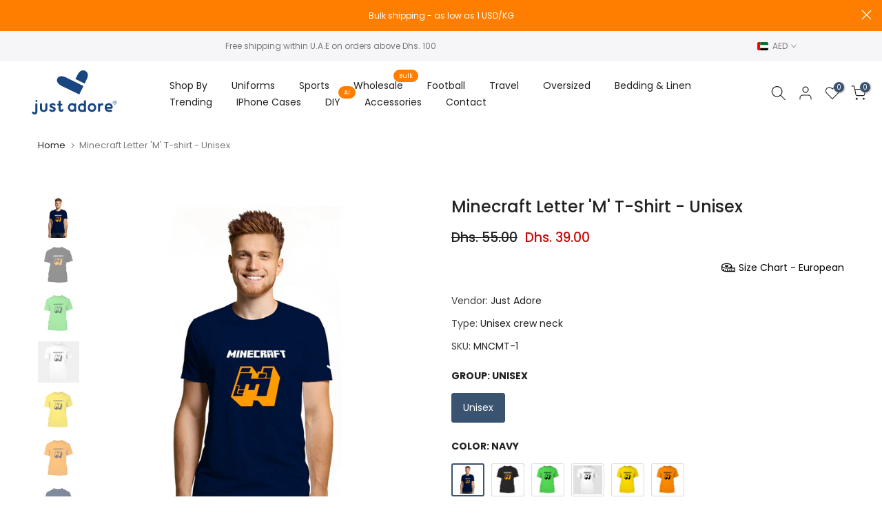

--- FILE ---
content_type: text/html; charset=utf-8
request_url: https://justadore.ae/?section_id=search-hidden
body_size: 2687
content:
<div id="shopify-section-search-hidden" class="shopify-section"><div class="t4s-drawer__header">
    <span class="is--login" aria-hidden="false">Search Our Site</span>
    <button class="t4s-drawer__close" data-drawer-close aria-label="Close Search"><svg class="t4s-iconsvg-close" role="presentation" viewBox="0 0 16 14"><path d="M15 0L1 14m14 0L1 0" stroke="currentColor" fill="none" fill-rule="evenodd"></path></svg></button>
  </div>
  <form data-frm-search action="/search" method="get" class="t4s-mini-search__frm t4s-pr" role="search"><div data-cat-search class="t4s-mini-search__cat">
        <select data-name="product_type">
          <option value="*">All Categories</option><option value="Anti-stress Ball">Anti-stress Ball</option><option value="Aprons">Aprons</option><option value="Baby Dresses">Baby Dresses</option><option value="Backpack">Backpack</option><option value="Badges">Badges</option><option value="Baseball Uniform">Baseball Uniform</option><option value="Basketball Uniforms">Basketball Uniforms</option><option value="Bathroom Slippers">Bathroom Slippers</option><option value="Beanie">Beanie</option><option value="Bed Sheets">Bed Sheets</option><option value="Blazer And Pant Set">Blazer And Pant Set</option><option value="Blazers">Blazers</option><option value="Bodysuit">Bodysuit</option><option value="Bottle Bags">Bottle Bags</option><option value="Bottles">Bottles</option><option value="Cabin Trolley">Cabin Trolley</option><option value="Cap">Cap</option><option value="Car Charger">Car Charger</option><option value="Car Charger Adapter">Car Charger Adapter</option><option value="Car Sunshade">Car Sunshade</option><option value="Charger adapter">Charger adapter</option><option value="Charging Cable">Charging Cable</option><option value="Chef Jacket">Chef Jacket</option><option value="Chef's Hats">Chef's Hats</option><option value="Chef's Pants">Chef's Pants</option><option value="Children's Suitcase">Children's Suitcase</option><option value="Cooler Backpack">Cooler Backpack</option><option value="Couple's Apron">Couple's Apron</option><option value="Cricket cap">Cricket cap</option><option value="Cricket Jersey">Cricket Jersey</option><option value="Cricket Uniforms">Cricket Uniforms</option><option value="Crop Top">Crop Top</option><option value="Cross Body Bags">Cross Body Bags</option><option value="Embroidery Badges">Embroidery Badges</option><option value="Embroidery Patches">Embroidery Patches</option><option value="Eye Mask">Eye Mask</option><option value="Flags">Flags</option><option value="Gift Bags">Gift Bags</option><option value="Gift Set">Gift Set</option><option value="Glass Bottle">Glass Bottle</option><option value="Gym Towel">Gym Towel</option><option value="Headband">Headband</option><option value="Headband & Wristbands">Headband & Wristbands</option><option value="Headphone & Headset Accessories">Headphone & Headset Accessories</option><option value="Hoodies">Hoodies</option><option value="Hoodies with Jogger">Hoodies with Jogger</option><option value="Id Card Holder">Id Card Holder</option><option value="Jacket">Jacket</option><option value="Jogger">Jogger</option><option value="Jumpsuit">Jumpsuit</option><option value="Kids Dress">Kids Dress</option><option value="Kids Sublimation Tshirt">Kids Sublimation Tshirt</option><option value="Kids Trolley">Kids Trolley</option><option value="Kids Tshirt">Kids Tshirt</option><option value="Lab Coat">Lab Coat</option><option value="Lanyards">Lanyards</option><option value="long scrub suit">long scrub suit</option><option value="Maid Uniforms">Maid Uniforms</option><option value="Medical Blanket">Medical Blanket</option><option value="Men Crew Neck">Men Crew Neck</option><option value="Men Denim">Men Denim</option><option value="Men Tank Top">Men Tank Top</option><option value="Mobile Phone Cases">Mobile Phone Cases</option><option value="Mouse Pads">Mouse Pads</option><option value="Neck Scarf">Neck Scarf</option><option value="Neckties">Neckties</option><option value="Night Wears">Night Wears</option><option value="Nightgowns">Nightgowns</option><option value="Notebooks">Notebooks</option><option value="Oversized">Oversized</option><option value="Pajamas">Pajamas</option><option value="Pants">Pants</option><option value="Pen Holder">Pen Holder</option><option value="Polo Tshirt">Polo Tshirt</option><option value="Powerbanks">Powerbanks</option><option value="PPLR_HIDDEN_PRODUCT">PPLR_HIDDEN_PRODUCT</option><option value="Robes">Robes</option><option value="Safety tshirt">Safety tshirt</option><option value="Safety Vests">Safety Vests</option><option value="Salon Uniform">Salon Uniform</option><option value="Scarf">Scarf</option><option value="Scarves">Scarves</option><option value="Scrub Pant">Scrub Pant</option><option value="Scrubs">Scrubs</option><option value="Shirts">Shirts</option><option value="Shopping Totes">Shopping Totes</option><option value="silicone case">silicone case</option><option value="Soccer Cap">Soccer Cap</option><option value="Soccer Jersey">Soccer Jersey</option><option value="Soccer Uniforms">Soccer Uniforms</option><option value="Stainless Steel Bottle">Stainless Steel Bottle</option><option value="Stickers">Stickers</option><option value="Tactical Shirts">Tactical Shirts</option><option value="Tactical Shoes">Tactical Shoes</option><option value="Tactical Trouser">Tactical Trouser</option><option value="Tea Coaster">Tea Coaster</option><option value="Towels">Towels</option><option value="Training Bibs">Training Bibs</option><option value="Travel Adapter">Travel Adapter</option><option value="Travel Luggage Organizer">Travel Luggage Organizer</option><option value="Travel Organizer Case">Travel Organizer Case</option><option value="Travel Pillow Set">Travel Pillow Set</option><option value="Travel Suitcase">Travel Suitcase</option><option value="Trolly Bag">Trolly Bag</option><option value="Tumbler">Tumbler</option><option value="Unisex crew neck">Unisex crew neck</option><option value="V NECK TSHIRT">V NECK TSHIRT</option><option value="Varsity Jackets">Varsity Jackets</option><option value="Waistcoat">Waistcoat</option><option value="Wireless Chargers">Wireless Chargers</option><option value="Wireless Charging Mousepad">Wireless Charging Mousepad</option><option value="Wireless Charging Pad">Wireless Charging Pad</option><option value="Women Tank Top">Women Tank Top</option><option value="Women Tee">Women Tee</option><option value="Women's Coat">Women's Coat</option><option value="Yoga Mat">Yoga Mat</option><option value="Zipper Pouch">Zipper Pouch</option></select>
      </div><div class="t4s-mini-search__btns t4s-pr t4s-oh">
       <input type="hidden" name="resources[options][fields]" value="title,product_type,variants.title,vendor,variants.sku,tag">
      <input data-input-search class="t4s-mini-search__input" autocomplete="off" type="text" name="q" placeholder="Search">
      <button data-submit-search class="t4s-mini-search__submit t4s-btn-loading__svg" type="submit">
        <svg class="t4s-btn-op0" viewBox="0 0 18 19" width="16"><path fill-rule="evenodd" clip-rule="evenodd" d="M11.03 11.68A5.784 5.784 0 112.85 3.5a5.784 5.784 0 018.18 8.18zm.26 1.12a6.78 6.78 0 11.72-.7l5.4 5.4a.5.5 0 11-.71.7l-5.41-5.4z" fill="currentColor"></path></svg>
        <div class="t4s-loading__spinner t4s-dn">
          <svg width="16" height="16" aria-hidden="true" focusable="false" role="presentation" class="t4s-svg__spinner" viewBox="0 0 66 66" xmlns="http://www.w3.org/2000/svg"><circle class="t4s-path" fill="none" stroke-width="6" cx="33" cy="33" r="30"></circle></svg>
        </div>
      </button>
    </div><div data-listsuggest-search data-listKey class="t4s-mini-search__keys"></div>
  </form><div data-title-search class="t4s-mini-search__title">Need some inspiration?</div><div class="t4s-drawer__content">
    <div class="t4s-drawer__main">
      <div data-t4s-scroll-me class="t4s-drawer__scroll t4s-current-scrollbar">

        <div data-skeleton-search class="t4s-skeleton_wrap t4s-dn"><div class="t4s-row t4s-space-item-inner">
            <div class="t4s-col-auto t4s-col-item t4s-widget_img_pr"><div class="t4s-skeleton_img"></div></div>
            <div class="t4s-col t4s-col-item t4s-widget_if_pr"><div class="t4s-skeleton_txt1"></div><div class="t4s-skeleton_txt2"></div></div>
          </div><div class="t4s-row t4s-space-item-inner">
            <div class="t4s-col-auto t4s-col-item t4s-widget_img_pr"><div class="t4s-skeleton_img"></div></div>
            <div class="t4s-col t4s-col-item t4s-widget_if_pr"><div class="t4s-skeleton_txt1"></div><div class="t4s-skeleton_txt2"></div></div>
          </div><div class="t4s-row t4s-space-item-inner">
            <div class="t4s-col-auto t4s-col-item t4s-widget_img_pr"><div class="t4s-skeleton_img"></div></div>
            <div class="t4s-col t4s-col-item t4s-widget_if_pr"><div class="t4s-skeleton_txt1"></div><div class="t4s-skeleton_txt2"></div></div>
          </div><div class="t4s-row t4s-space-item-inner">
            <div class="t4s-col-auto t4s-col-item t4s-widget_img_pr"><div class="t4s-skeleton_img"></div></div>
            <div class="t4s-col t4s-col-item t4s-widget_if_pr"><div class="t4s-skeleton_txt1"></div><div class="t4s-skeleton_txt2"></div></div>
          </div></div>
        <div data-results-search class="t4s-mini-search__content t4s_ratioadapt"><div class="t4s-row t4s-space-item-inner t4s-widget__pr">
	<div class="t4s-col-item t4s-col t4s-widget_img_pr"><a class="t4s-d-block t4s-pr t4s-oh t4s_ratio t4s-bg-11" href="/products/womens-medical-scrub-suit-set" style="background: url(//justadore.ae/cdn/shop/files/Medical-scrub-set-for-women-Nurse-uniform-for-ladies-online_1.jpg?v=1723539153&width=1);--aspect-ratioapt: 1.0">
				<img class="lazyloadt4s" data-src="//justadore.ae/cdn/shop/files/Medical-scrub-set-for-women-Nurse-uniform-for-ladies-online_1.jpg?v=1723539153&width=1" data-widths="[100,200,400,600,700]" data-optimumx="2" data-sizes="auto" src="[data-uri]" width="1000" height="1000" alt="Women&#39;s Medical Scrub suit set - Just Adore">
			</a></div>
	<div class="t4s-col-item t4s-col t4s-widget_if_pr">
		<a href="/products/womens-medical-scrub-suit-set" class="t4s-d-block t4s-widget__pr-title">Women's Medical Scrub suit set</a><div class="t4s-widget__pr-price"data-pr-price><span class="t4s-price-from">From</span> <span class=money>Dhs. 109.00</span>
</div></div>
</div>
 <div class="t4s-row t4s-space-item-inner t4s-widget__pr">
	<div class="t4s-col-item t4s-col t4s-widget_img_pr"><a class="t4s-d-block t4s-pr t4s-oh t4s_ratio t4s-bg-11" href="/products/womens-scrub-suit-set" style="background: url(//justadore.ae/cdn/shop/files/Women_s-Scrub-set-Medical-uniform-for-ladies_1_583f32c3-9d8d-4eba-a055-1f8f81a5cb90.jpg?v=1723554021&width=1);--aspect-ratioapt: 1.0">
				<img class="lazyloadt4s" data-src="//justadore.ae/cdn/shop/files/Women_s-Scrub-set-Medical-uniform-for-ladies_1_583f32c3-9d8d-4eba-a055-1f8f81a5cb90.jpg?v=1723554021&width=1" data-widths="[100,200,400,600,700]" data-optimumx="2" data-sizes="auto" src="[data-uri]" width="1000" height="1000" alt="Women Scrub suit set - Just Adore">
			</a></div>
	<div class="t4s-col-item t4s-col t4s-widget_if_pr">
		<a href="/products/womens-scrub-suit-set" class="t4s-d-block t4s-widget__pr-title">Women Scrub suit set</a><div class="t4s-widget__pr-price"data-pr-price><span class="t4s-price-from">From</span> <span class=money>Dhs. 109.00</span>
</div></div>
</div>
 <div class="t4s-row t4s-space-item-inner t4s-widget__pr">
	<div class="t4s-col-item t4s-col t4s-widget_img_pr"><a class="t4s-d-block t4s-pr t4s-oh t4s_ratio t4s-bg-11" href="/products/women-scrub-suit-set" style="background: url(//justadore.ae/cdn/shop/files/Medical-uniform-Dubai-Scrub-suit-for-nurses-online_4.jpg?v=1717660755&width=1);--aspect-ratioapt: 1.0">
				<img class="lazyloadt4s" data-src="//justadore.ae/cdn/shop/files/Medical-uniform-Dubai-Scrub-suit-for-nurses-online_4.jpg?v=1717660755&width=1" data-widths="[100,200,400,600,700]" data-optimumx="2" data-sizes="auto" src="[data-uri]" width="1000" height="1000" alt="Jus&#39;Air Women Scrub suit - AirCoolPro Vent, Moisture Wicking - Just Adore">
			</a></div>
	<div class="t4s-col-item t4s-col t4s-widget_if_pr">
		<a href="/products/women-scrub-suit-set" class="t4s-d-block t4s-widget__pr-title">Jus'Air Women Scrub suit - AirCoolPro Vent, Moisture Wicking</a><div class="t4s-widget__pr-price"data-pr-price><span class="t4s-price-from">From</span> <span class=money>Dhs. 119.00</span>
</div></div>
</div>
 <div class="t4s-row t4s-space-item-inner t4s-widget__pr">
	<div class="t4s-col-item t4s-col t4s-widget_img_pr"><a class="t4s-d-block t4s-pr t4s-oh t4s_ratio t4s-bg-11" href="/products/women-scrub-suit-aircool" style="background: url(//justadore.ae/cdn/shop/files/Women_s-Medical-Scrub-Suit-Set-Online-Air-cool-Scrub-suit-for-ladies_1.jpg?v=1697097006&width=1);--aspect-ratioapt: 1.0">
				<img class="lazyloadt4s" data-src="//justadore.ae/cdn/shop/files/Women_s-Medical-Scrub-Suit-Set-Online-Air-cool-Scrub-suit-for-ladies_1.jpg?v=1697097006&width=1" data-widths="[100,200,400,600,700]" data-optimumx="2" data-sizes="auto" src="[data-uri]" width="1000" height="1000" alt="Jus&#39;Air Women Scrub suit - Just Adore">
			</a></div>
	<div class="t4s-col-item t4s-col t4s-widget_if_pr">
		<a href="/products/women-scrub-suit-aircool" class="t4s-d-block t4s-widget__pr-title">Jus'Air Breathable Women Scrub suit</a><div class="t4s-widget__pr-price"data-pr-price><span class="t4s-price-from">From</span> <span class=money>Dhs. 119.00</span>
</div></div>
</div>
 <div class="t4s-row t4s-space-item-inner t4s-widget__pr">
	<div class="t4s-col-item t4s-col t4s-widget_img_pr"><a class="t4s-d-block t4s-pr t4s-oh t4s_ratio t4s-bg-11" href="/products/womens-nursing-dress" style="background: url(//justadore.ae/cdn/shop/products/Nursing-dresses-UAE-Women_s-Missy-Fit-Nursing-Dress-Just-Adore.jpg?v=1655137009&width=1);--aspect-ratioapt: 1.0">
				<img class="lazyloadt4s" data-src="//justadore.ae/cdn/shop/products/Nursing-dresses-UAE-Women_s-Missy-Fit-Nursing-Dress-Just-Adore.jpg?v=1655137009&width=1" data-widths="[100,200,400,600,700]" data-optimumx="2" data-sizes="auto" src="[data-uri]" width="1000" height="1000" alt="Women&#39;s Nursing Dress - Just Adore">
			</a></div>
	<div class="t4s-col-item t4s-col t4s-widget_if_pr">
		<a href="/products/womens-nursing-dress" class="t4s-d-block t4s-widget__pr-title">Women's Nursing Dress</a><div class="t4s-widget__pr-price"data-pr-price><span class=money>Dhs. 149.00</span>
</div></div>
</div>
 </div>
      </div>
    </div><div data-viewAll-search class="t4s-drawer__bottom">
          <a href="/collections/medical-uniforms" class="t4s-mini-search__viewAll t4s-d-block">View All <svg width="16" xmlns="http://www.w3.org/2000/svg" viewBox="0 0 32 32"><path d="M 18.71875 6.78125 L 17.28125 8.21875 L 24.0625 15 L 4 15 L 4 17 L 24.0625 17 L 17.28125 23.78125 L 18.71875 25.21875 L 27.21875 16.71875 L 27.90625 16 L 27.21875 15.28125 Z"/></svg></a>
        </div></div></div>

--- FILE ---
content_type: image/svg+xml
request_url: https://storage.synctrack.io/megamind-estimated/icon-timeline/icon%20svg/delivery8.svg
body_size: 724
content:
<svg width="20" height="20" viewBox="0 0 20 20" fill="none" xmlns="http://www.w3.org/2000/svg">
<g clip-path="url(#clip0_6899_35039)">
<path d="M19.4048 8.38168C19.1705 8.10506 18.8786 7.88287 18.5496 7.7306C18.2206 7.57833 17.8623 7.49964 17.4998 7.50001H14.6498L11.094 1.28834C10.9058 0.936367 10.6329 0.636815 10.2999 0.41675C9.96695 0.196685 9.5844 0.0630408 9.18683 0.0278906C8.78926 -0.0072597 8.3892 0.0571916 8.02278 0.215422C7.65637 0.373652 7.33514 0.620676 7.08813 0.934177C6.88093 1.22298 6.74542 1.55696 6.69282 1.90849C6.64022 2.26003 6.67204 2.61904 6.78563 2.95584L8.4023 7.50001H4.6098L3.4298 5.91668C3.24543 5.63475 2.99363 5.40327 2.69723 5.24321C2.40082 5.08314 2.06916 4.99956 1.7323 5.00001C1.45376 4.99943 1.17921 5.06614 0.931997 5.19447C0.684784 5.3228 0.472232 5.50895 0.312424 5.73708C0.152617 5.96522 0.0502853 6.22858 0.0141363 6.50476C-0.0220127 6.78094 0.00909108 7.06177 0.104801 7.32334L1.66647 10L0.104801 12.6767C0.00918869 12.938 -0.0219497 13.2185 0.0140301 13.4944C0.0500099 13.7704 0.152045 14.0335 0.311471 14.2616C0.470897 14.4896 0.683004 14.6758 0.92978 14.8044C1.17656 14.933 1.45071 15.0001 1.72897 15C2.06583 15.0005 2.39749 14.9169 2.69389 14.7568C2.9903 14.5968 3.24209 14.3653 3.42647 14.0833L4.6098 12.5H8.4023L6.78563 17.0442C6.67204 17.381 6.64022 17.74 6.69282 18.0915C6.74542 18.4431 6.88093 18.777 7.08813 19.0658C7.33514 19.3793 7.65637 19.6264 8.02278 19.7846C8.3892 19.9428 8.78926 20.0073 9.18683 19.9721C9.5844 19.937 9.96695 19.8033 10.2999 19.5833C10.6329 19.3632 10.9058 19.0637 11.094 18.7117L14.6498 12.5H17.4998C17.9753 12.4962 18.4399 12.3573 18.8396 12.0996C19.2392 11.8419 19.5573 11.4759 19.757 11.0443C19.9566 10.6128 20.0295 10.1333 19.9671 9.66192C19.9048 9.19051 19.7098 8.74652 19.4048 8.38168Z" fill="black"/>
</g>
<defs>
<clipPath id="clip0_6899_35039">
<rect width="20" height="20" fill="white"/>
</clipPath>
</defs>
</svg>


--- FILE ---
content_type: image/svg+xml
request_url: https://storage.synctrack.io/megamind-estimated/icon-timeline/icon%20svg/order2.svg
body_size: 584
content:
<svg width="20" height="20" viewBox="0 0 20 20" fill="none" xmlns="http://www.w3.org/2000/svg">
<g clip-path="url(#clip0_6899_34762)">
<path d="M15 10C14.122 10.001 13.2592 9.77056 12.4987 9.33183C11.7381 8.89311 11.1067 8.26163 10.668 7.50106C10.2294 6.7405 9.99894 5.87772 10 4.99971C10.0011 4.1217 10.2336 3.25949 10.6742 2.5H3.535L3.5 2.20667C3.42818 1.59883 3.13588 1.03846 2.67849 0.631753C2.2211 0.225045 1.6304 0.000260697 1.01833 0L0.833333 0C0.61232 0 0.400358 0.0877974 0.244078 0.244078C0.0877974 0.400358 0 0.61232 0 0.833333C0 1.05435 0.0877974 1.26631 0.244078 1.42259C0.400358 1.57887 0.61232 1.66667 0.833333 1.66667H1.01833C1.22244 1.66669 1.41945 1.74163 1.57198 1.87726C1.72451 2.0129 1.82195 2.19979 1.84583 2.4025L2.9925 12.1525C3.11154 13.1665 3.59873 14.1015 4.36159 14.78C5.12445 15.4585 6.10988 15.8334 7.13083 15.8333H15.8333C16.0543 15.8333 16.2663 15.7455 16.4226 15.5893C16.5789 15.433 16.6667 15.221 16.6667 15C16.6667 14.779 16.5789 14.567 16.4226 14.4107C16.2663 14.2545 16.0543 14.1667 15.8333 14.1667H7.13083C6.6149 14.1654 6.11201 14.0045 5.69112 13.7061C5.27023 13.4077 4.95198 12.9864 4.78 12.5H14.7142C15.6911 12.5001 16.6369 12.1569 17.3865 11.5304C18.1361 10.9039 18.6417 10.0339 18.815 9.0725L19.0133 7.97333C18.5498 8.6018 17.9451 9.11262 17.248 9.46464C16.5509 9.81665 15.7809 10 15 10Z" fill="black"/>
<path d="M5.83317 20.0003C6.75365 20.0003 7.49984 19.2541 7.49984 18.3337C7.49984 17.4132 6.75365 16.667 5.83317 16.667C4.9127 16.667 4.1665 17.4132 4.1665 18.3337C4.1665 19.2541 4.9127 20.0003 5.83317 20.0003Z" fill="black"/>
<path d="M14.1667 20.0003C15.0871 20.0003 15.8333 19.2541 15.8333 18.3337C15.8333 17.4132 15.0871 16.667 14.1667 16.667C13.2462 16.667 12.5 17.4132 12.5 18.3337C12.5 19.2541 13.2462 20.0003 14.1667 20.0003Z" fill="black"/>
<path d="M13.111 7.45498C13.2543 7.60977 13.4275 7.73389 13.6202 7.81983C13.8128 7.90577 14.0209 7.95175 14.2318 7.95498H14.2593C14.466 7.95566 14.6708 7.91528 14.8618 7.83617C15.0528 7.75706 15.2261 7.6408 15.3718 7.49415L18.9318 3.93415C19.0888 3.77745 19.1772 3.56479 19.1774 3.34295C19.1777 3.12111 19.0898 2.90826 18.9331 2.75123C18.7764 2.5942 18.5637 2.50585 18.3419 2.50562C18.12 2.50538 17.9072 2.59328 17.7501 2.74998L14.261 6.24498L13.2326 5.14165C13.0817 4.97998 12.8727 4.88489 12.6516 4.87731C12.4306 4.86973 12.2156 4.95028 12.0539 5.10123C11.8922 5.25218 11.7971 5.46118 11.7896 5.68224C11.782 5.90329 11.8625 6.11831 12.0135 6.27998L13.111 7.45498Z" fill="black"/>
</g>
<defs>
<clipPath id="clip0_6899_34762">
<rect width="20" height="20" fill="white"/>
</clipPath>
</defs>
</svg>


--- FILE ---
content_type: image/svg+xml
request_url: https://cdn.shopify.com/s/files/1/0565/8034/1957/files/just_adore.svg?v=1670407515
body_size: 1668
content:
<?xml version="1.0" encoding="utf-8"?>
<!-- Generator: Adobe Illustrator 24.0.1, SVG Export Plug-In . SVG Version: 6.00 Build 0)  -->
<svg version="1.1" id="Layer_1" xmlns="http://www.w3.org/2000/svg" xmlns:xlink="http://www.w3.org/1999/xlink" x="0px" y="0px"
	 viewBox="0 0 1000 500" style="enable-background:new 0 0 1000 500;" xml:space="preserve">
<style type="text/css">
	.st0{fill:#194680;}
</style>
<g>
	<g>
		<path class="st0" d="M774,349.2c-1.8-0.4-3.7-0.6-5.7-0.6c-2.4,0-5.7,0-9.4,1.8c-3.7,1.8-6.6,4-8.5,6.6c-0.9-5-3.9-7.4-9-7.4
			c-2.5,0-4.6,0.8-6.4,2.5c-1.8,1.6-2.8,3.9-2.8,6.8V417c0,3,0.9,5.3,2.8,6.9c1.8,1.6,4,2.4,6.5,2.4c2.5,0,4.6-0.8,6.5-2.4
			c1.8-1.6,2.8-3.9,2.8-6.9v-33c0-4,2.3-8.1,7.2-11.9c4-3.2,7.4-4.7,10.5-4.9c0.5,0,2.5,0,3.5,0.1c1.2,0.1,2.1,0.1,2.6,0.1
			c2.5,0,3.7-0.5,5.1-2.2s2.1-3.8,2.1-6.2C781.6,353.8,779.1,350.6,774,349.2"/>
		<path class="st0" d="M677.8,347.9c-11,0-20,3.8-27.1,11.3c-7.1,7.5-10.7,16.9-10.7,27.9c0,11.6,3.3,21,9.8,28.2
			c6.9,7.4,16.3,11,27.9,11c11.5,0,20.7-3.7,27.6-11c6.9-7.3,10.3-16.7,10.3-28.2c0-11.1-3.5-20.5-10.6-28
			C698.1,351.6,688.9,347.9,677.8,347.9 M692.6,402.4c-3.4,3.7-8.3,5.5-14.8,5.5c-13.2,0-19.8-6.9-19.8-20.8c0-6.1,1.8-11.1,5.5-15
			c3.7-3.9,8.4-5.8,14.2-5.8c6,0,10.8,1.9,14.4,5.7s5.5,8.9,5.5,15.1C697.7,393.6,696,398.7,692.6,402.4"/>
		<path class="st0" d="M614.2,321.7c-2.5,0-4.6,0.8-6.5,2.5c-1.8,1.6-2.8,3.9-2.8,6.7v24.2c-3-3.3-12.6-4.9-18.2-4.9
			c-9.7,0-19.4,3.7-25.6,11.1c-6.9,8.1-9.9,16.2-9.9,27.5c0,10.1,2.4,20.1,8.2,26.9c6.4,7.5,17,11.3,28.1,11.3c5,0,15-1.1,19.4-3.4
			c1.7,2.2,4.1,3.4,7.2,3.4c2.5,0,4.7-0.8,6.5-2.5c1.8-1.6,2.7-3.9,2.7-6.7v-86.8c0-2.9-0.9-5.1-2.7-6.7
			C619,322.5,616.8,321.7,614.2,321.7 M604.9,401.2c0,3.4-16,14.3-30.4,3c-5.5-3.4-5.4-12.5-5.5-16.5c0-3.5,1-9.5,5.2-14.3
			c11.1-11,30.7-1,30.7,3.6L604.9,401.2L604.9,401.2z"/>
		<path class="st0" d="M831.8,347.8c-12.2,0-21.6,3.6-28.4,10.9s-10.2,17-10.2,29.1c0,11.5,4.1,20.3,10.5,27.9
			c11.8,14.1,35.4,10,46.9,10c3.2,0,5.7-0.7,7.5-2.4c1.7-1.7,2.6-3.8,2.6-6.2c0-2.5-0.9-4.7-2.7-6.6c-1.8-1.9-4.2-2.8-7.4-2.8
			c-8.2,0-32,4.8-37.4-9.2l36.6-0.1c0,0,13.7,0.4,15.7-10.7c2.3-12.2-1-19-6.6-26.8C852.4,352.2,843.4,347.8,831.8,347.8
			 M811.4,381.4c1.8-10.2,8.7-15.9,20.1-15.9c8.7,0,15.1,5.6,17.1,15.9H811.4z"/>
		<path class="st0" d="M477.4,386.8c0-12.7,7.7-20.9,19.8-20.9c12.1,0,19.6,8.2,19.6,20.9s-7.5,20.9-19.6,20.9
			C485.1,407.7,477.4,399.5,477.4,386.8 M519.5,355.3c-6.3-4.9-14-8-22.3-8c-20.8,0-37.7,17.8-37.7,39.5c0,21.9,16.9,39.5,37.7,39.5
			c8.3,0,16-2.9,22.3-7.8c1.8,4.4,3.9,6.4,8.5,6.4c4.1,0,6.8-3.5,6.8-10.6v-52.8c0-8.9-2-12.5-7.7-12.5
			C523.1,349,520.8,351.9,519.5,355.3"/>
		<path class="st0" d="M347.7,394.8c-0.9-2.2-2.3-4.3-4.3-6.1c-2-1.8-4.6-3.6-8-5.4c-3.3-1.7-7.4-3.5-12.3-5.4
			c-2.6-1.1-5-2.1-6.8-3.1c-2.1-1.1-3.1-1.8-3.5-2.3c-0.3-0.6-0.5-1.3-0.5-2c0-1.7,0.6-3,1.8-4c2.2-1.7,6.1-2.1,11-0.5
			c2.1,0.7,4.8,1.8,7.9,3.2c1.2,0.6,2.2,1,3,1.3c0.8,0.2,1.7,0.3,2.6,0.3c2.4,0,4.5-0.8,6.1-2.3c1.6-1.6,2.5-3.5,2.5-5.9
			c0-2.1-0.8-4.1-2.3-5.9c-1.5-1.7-3.4-3.2-5.9-4.5c-2.4-1.3-5.2-2.3-8.4-3.1c-3.1-0.8-6.5-1.1-10-1.1c-3.9,0-7.6,0.6-10.9,1.8
			c-3.3,1.2-6.3,2.8-8.8,4.9c-2.5,2.1-4.5,4.5-5.9,7.4c-1.4,2.9-2.1,6-2.1,9.3c0,4.5,1.4,8.3,4.1,11.3c1.8,2.2,4.1,4.1,6.9,5.7
			c2.7,1.6,6.8,3.4,12.1,5.4c3.2,1.3,6,2.5,8.3,3.8c2.2,1.2,3.6,2.2,4.2,2.8c0.5,0.8,0.8,1.6,0.8,2.5c0,2.1-0.8,3.7-2.3,4.9
			c-1.6,1.2-3.9,1.8-6.9,1.8c-1.5,0-2.9-0.2-4.3-0.5c-1.4-0.3-2.6-0.7-3.7-1.2c-3-1.6-5.2-2.7-6.5-3.4c-1.1-0.6-1.9-1-2.3-1.2l0-0.1
			l-1.5-0.7l-0.1,0.1c-1.2-0.4-2.4-0.6-3.4-0.6c-2.3,0-4.3,0.9-6,2.6c-1.6,1.7-2.4,3.7-2.4,6c0,2.2,0.9,4.3,2.7,6.3
			c1.7,1.9,4,3.6,6.8,5.1c2.7,1.5,5.9,2.7,9.4,3.6c3.5,0.9,7,1.4,10.6,1.4c4.2,0,8.1-0.6,11.7-1.9c3.6-1.2,6.7-3,9.4-5.2
			c2.7-2.2,4.8-4.8,6.3-7.8s2.3-6.3,2.3-9.9C349,399.4,348.5,397,347.7,394.8"/>
		<path class="st0" d="M416.9,402.8c-1.6-1.2-5.3-3.2-9.1-1.3c-1.9,0.9-3,2.9-4.2,4.1c-1.2,1.2-1.8,1.9-4.5,1.6
			c-3.1-0.4-5.4-2.6-5-12.4l0-26.1l5.6,0c6.9,0,10.3-2.7,10.3-8.1s-3.4-8.1-10.3-8.1H394l0-18.2c0-3.1-0.8-5.5-2.5-7.3
			c-1.6-1.8-3.8-2.7-6.6-2.7c-2.9,0-5.1,0.9-6.8,2.6c-1.7,1.8-2.5,4.1-2.5,7.2v18.3h-2.9c-3.5,0-6,0.6-7.5,1.9
			c-1.5,1.3-2.3,3.4-2.3,6.4c0,5.3,3.3,7.9,9.8,7.9h2.9v13.8v17.1c0,0-0.9,13,6.6,19.8c7.5,6.8,14.3,7.6,16.7,7.6
			c14.6,0,21.1-13.4,21.3-16.4C420.6,406.2,418.5,403.9,416.9,402.8"/>
		<path class="st0" d="M206.4,358.7c0-3.4,0.8-6,2.4-7.9c1.6-1.9,3.9-2.9,6.8-2.9c6.1,0,9.2,3.6,9.2,10.8l0.1,33
			c0,6.4,1.2,11.2,3.6,14.3s6.3,4.6,11.6,4.6c2.2,0,4.3-0.4,6.3-1.1c2-0.7,3.6-1.8,4.9-3.2c1.4-1.3,2.4-3.2,3-5.7
			c0.6-2.5,1-5.5,1-8.9l-0.1-33c0-3.4,0.8-6,2.5-7.9c1.6-1.9,3.8-2.9,6.6-2.9c6.2,0,9.4,3.6,9.4,10.8l0.1,37.9c0,11.2-4,19.5-12,25
			c-3,1.9-6.2,3.2-9.6,4c-3.4,0.8-7.9,1.2-13.2,1.2c-10.1,0-18.1-2.6-23.8-7.9c-5.7-5.3-8.6-12.7-8.6-22.4L206.4,358.7z"/>
		<path class="st0" d="M174.1,337c2.5,0,4.7-0.9,6.5-2.7c1.8-1.8,2.7-4,2.7-6.6c0-2.5-0.9-4.7-2.6-6.4c-1.8-1.8-3.9-2.6-6.4-2.6
			c-2.6,0-4.8,0.9-6.6,2.7c-1.8,1.8-2.7,4-2.7,6.5s0.9,4.7,2.7,6.5C169.4,336.1,171.5,337,174.1,337"/>
		<path class="st0" d="M174.1,348c-3,0-5.2,1-6.9,2.9c-1.6,1.9-2.5,4.6-2.5,8.1l0,58.9c0,0.7,0,1.3,0,1.9c0,8.2-2.2,10.2-5.1,10.6
			c-2.9,0.5-7.7,0.2-9.2-1.6c-1.2-1.5-2.4-3.1-4.3-4.1c-0.3-0.1-0.6-0.3-0.9-0.4c-3.4-1.2-6.7,0.6-8.2,1.7c-1.6,1.2-3.7,3.4-3.4,7.7
			c0.2,3,6.5,16.1,20.8,16.4l4.8,0h0.2c0.1,0,0.1,0,0.2,0c1.4,0,4.4-0.3,8.1-1.9c2.6-1.1,5.6-2.9,8.6-5.7c6-5.5,6.6-15,6.6-18.5
			l-0.1-64.9C183.2,351.6,180.2,348,174.1,348"/>
	</g>
	<g>
		<path class="st0" d="M562.9,269.3l-165.1-80.8c0,0-52.8-25.8-33.9-64.5c19.1-39,71.9-13.2,71.9-13.2L601,191.6L562.9,269.3z"/>
		<path class="st0" d="M528,129.1L548.6,87c0,0,25.8-52.8,67.6-32.3c42,20.5,16.1,73.3,16.1,73.3l-20.6,42.1L528,129.1z"/>
	</g>
</g>
<g>
	<path class="st0" d="M884,358.2v-1.4c-4.1,0-7.8-1.7-10.6-4.4c-2.7-2.7-4.4-6.5-4.4-10.6c0-4.1,1.7-7.8,4.4-10.6
		c2.7-2.7,6.5-4.4,10.6-4.4c4.1,0,7.8,1.7,10.6,4.4c2.7,2.7,4.4,6.5,4.4,10.6c0,4.1-1.7,7.8-4.4,10.6c-2.7,2.7-6.5,4.4-10.6,4.4
		V358.2v1.4c9.7,0,17.7-7.9,17.7-17.7c0-9.7-7.9-17.6-17.7-17.6s-17.7,7.9-17.7,17.6c0,9.7,7.9,17.7,17.7,17.7V358.2z"/>
	<path class="st0" d="M885.1,341.5c1.4,0,2.5-0.3,3.3-0.9c0.8-0.6,1.2-1.5,1.2-2.6v0c0-1.1-0.4-2-1.2-2.6c-0.8-0.6-1.9-1-3.3-1h-5.1
		v7.2L885.1,341.5L885.1,341.5L885.1,341.5z M877.1,332.3h8.2c1.4,0,2.6,0.2,3.7,0.7c1.1,0.5,1.9,1.1,2.4,1.9
		c0.6,0.8,0.9,1.8,0.9,2.9v0c0,1.3-0.4,2.4-1.2,3.4c-0.8,1-1.9,1.6-3.2,2l5.1,7.7h-3.2l-4.7-7.4H885h-0.1h-5.1v7.4h-2.7L877.1,332.3
		L877.1,332.3z"/>
</g>
</svg>
